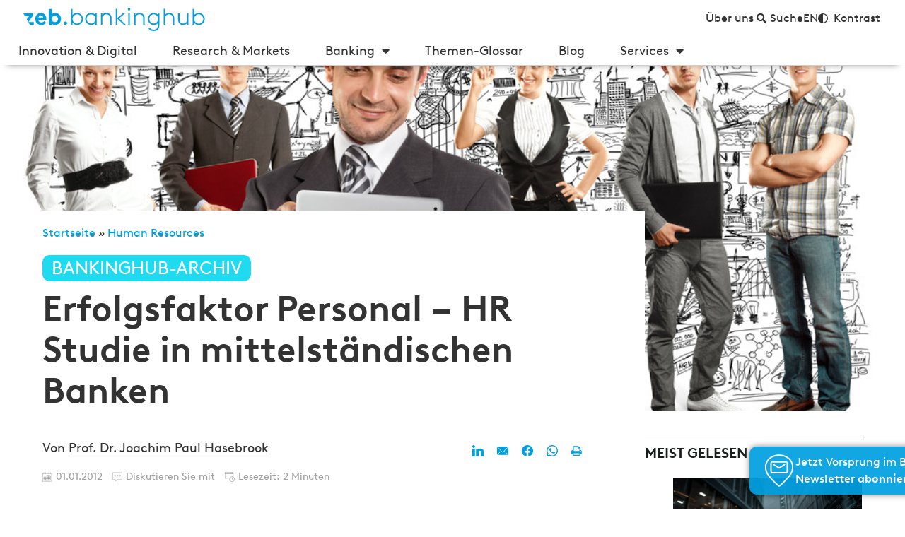

--- FILE ---
content_type: application/javascript
request_url: https://bankinghub.de/wp-content/cache/min/1/wp-content/plugins/watupro/lib/main.js?ver=1767879450
body_size: 6741
content:
var WatuPRO={};var WatuPROSettings=[];WatuPRO.forceSubmit=!1;WatuPRO.confirmOnSubmit=!1;WatuPRO.dontPromtUnanswered=!1;WatuPRO.dontPromtNotlastpage=!1;WatuPRO.dontScroll=!1;WatuPRO.dontScrollStart=!1;WatuPRO.inCategoryPages=!1;WatuPRO.jsTimeDiff=null;WatuPRO.changeQCat=function(item){if(item.value=="-1")jQuery("#newCat").show();else jQuery("#newCat").hide()}
WatuPRO.current_question=1;WatuPRO.total_questions=0;WatuPRO.mode="show";WatuPRO.fullTimeLimit=0;WatuPRO.checkAnswer=function(e,questionID){this.answered=!1;var questionID=questionID||WatuPRO.qArr[WatuPRO.current_question-1];this.answered=this.isAnswered(questionID);if(!this.answered&&e){if(jQuery.inArray(questionID,WatuPRO.requiredIDs)!=-1){alert(watupro_i18n.answering_required);return!1}
if(!this.dontPromtUnanswered&&!confirm(watupro_i18n.did_not_answer)){e.preventDefault();e.stopPropagation();return!1}}
return!0}
WatuPRO.isAnswered=function(questionID){var isAnswered=!1;if(questionID==0)return!0;var answerType=jQuery('#answerType'+questionID).val();if(answerType=='radio'&&jQuery('#dropdowQuestion-'+questionID).length)return!0;if(answerType=='slider')return!0;if(answerType=='sort')return!0;if(answerType=='matrix'||answerType=='nmatrix'){isAnswered=!0;jQuery('.answerof-'+questionID).each(function(){if(jQuery(this).val()=='')isAnswered=!1});if(isAnswered)return!0}
if(answerType=='textarea'){if(jQuery('.watupro-file-upload-required-'+questionID).length>0&&jQuery('.watupro-file-upload-required-'+questionID).first().val()=='')return!1;if(jQuery('#textarea_q_'+questionID).attr('class')=='wp-editor-area'){if(tinyMCE.get('textarea_q_'+questionID).getContent())return!0}else if(jQuery("#textarea_q_"+questionID).val()!="")return!0}
jQuery(".answerof-"+questionID).each(function(i){if(answerType=='radio'||answerType=='checkbox'){if(this.checked)isAnswered=!0}
if(answerType=='gaps'){if(this.value)isAnswered=!0}});return isAnswered}
WatuPRO.nextQuestion=function(e,dir,gotoQuestion){var dir=dir||'next';var gotoQuestion=gotoQuestion||0;if(dir=='next'){if(!WatuPRO.checkAnswer(e))return!1}else WatuPRO.checkAnswer(null);this.stopAudios();if(!WatuPRO.dontScroll&&dir!='goto'&&jQuery(document).scrollTop()>250){jQuery('html, body').animate({scrollTop:jQuery('#watupro_quiz').offset().top-100},100)}
if(!this.inCategoryPages)jQuery("#question-"+WatuPRO.current_question).hide();questionID=jQuery("#qID_"+WatuPRO.current_question).val();if(dir=='next')WatuPRO.current_question++;else if(dir=='goto')WatuPRO.current_question=gotoQuestion;else WatuPRO.current_question--;jQuery("#question-"+WatuPRO.current_question).show();this.hilitePage(WatuPRO.current_question,this.answered);if(WatuPRO.total_questions<=WatuPRO.current_question){jQuery("#next-question").hide();jQuery('#action-button').show();if(jQuery('#WTPReCaptcha').length)jQuery('#WTPReCaptcha').show();if(jQuery('#WatuPROTextCaptcha').length)jQuery('#WatuPROTextCaptcha').show()}else{jQuery("#next-question").show();if(jQuery('#WTPReCaptcha').length)jQuery('#WTPReCaptcha').hide();if(jQuery('#WatuPROTextCaptcha').length)jQuery('#WatuPROTextCaptcha').hide()}
if(WatuPRO.current_question>1&&!this.inCategoryPages)jQuery('#prev-question').show();else jQuery('#prev-question').hide();if(jQuery('#questionWrap-'+WatuPRO.current_question).is(':hidden')){jQuery('#liveResultBtn').hide()}else{if(jQuery('#liveResultBtn').length)jQuery('#liveResultBtn').show()}
if(!this.inCategoryPages)WatuPRO.progressBar(WatuPRO.current_question,WatuPRO.exam_id);jQuery.event.trigger({type:'watupro-custom',subtype:'show_question',question_id:questionID,qnum:WatuPRO.current_question});if(!WatuPRO.store_progress||!e)return!1;var data={"exam_id":WatuPRO.exam_id,"question_id":questionID,'action':'watupro_store_details','watupro_questions':jQuery('#quiz-'+WatuPRO.exam_id+' input[name=watupro_questions]').val(),"current_question":WatuPRO.current_question};data=WatuPRO.completeData(data);jQuery.post(WatuPRO.siteURL,data,function(msg){if(jQuery('#watuproEvaluateOnTheFly'+WatuPRO.exam_id).length&&WatuPROIntel)WatuPROIntel.runTimeLogic(msg)})}
WatuPRO.goto=function(e,j){this.nextQuestion(e,'goto',j);var questionID=jQuery("#qID_"+WatuPRO.current_question).val();var isAnswered=this.isAnswered(questionID);this.hilitePage(j,isAnswered);if(this.inCategoryPages){var curCatPage=jQuery('#question-'+WatuPRO.current_question).parent().attr('id');if(typeof curCatPage=='undefined')return!1;curCatPage=curCatPage.replace('catDiv','');this.curCatPage=parseInt(curCatPage)+1;var numPages=jQuery('.watupro_catpage').length;this.nextCategory(numPages,!1,!0,!0)}}
WatuPRO.ansGoto=function(e,j){jQuery('ul.watupro-answers-paginator li.active').removeClass('active');jQuery('#WatuPROAnswerPagination'+j).addClass('active');jQuery('div.watupro-paginated-answer').hide();jQuery('#watuPROPaginatedAnswer-'+j).show();if(jQuery("#watuproPaginatedAnswersStart").position()){if(jQuery("#watuproPaginatedAnswersStart").position().top<jQuery(window).scrollTop()){jQuery('html,body').animate({scrollTop:jQuery("#watuproPaginatedAnswersStart").position().top},500)}else if(jQuery("#watuproPaginatedAnswersStart").position().top+jQuery("#watuproPaginatedAnswersStart").height()>jQuery(window).scrollTop()+(window.innerHeight||document.documentElement.clientHeight)){jQuery('html,body').animate({scrollTop:jQuery("#watuproPaginatedAnswersStart").position().top-(window.innerHeight||document.documentElement.clientHeight)+jQuery("#watuproPaginatedAnswersStart").height()+15},500)}}}
WatuPRO.scrollTo=function(id,j){var questionID=jQuery("#qID_"+WatuPRO.current_question).val();var isAnswered=this.isAnswered(questionID);this.hilitePage(j,isAnswered);jQuery('html, body').animate({scrollTop:jQuery("#"+id).offset().top-150},1000)}
WatuPRO.hilitePage=function(j,isAnswered){if(jQuery('ul.watupro-question-paginator').length>0){if(isAnswered){jQuery('ul.watupro-question-paginator li.active').removeClass('unanswered');jQuery('ul.watupro-question-paginator li.active').addClass('answered')}else{jQuery('ul.watupro-question-paginator li.active').addClass('unanswered');jQuery('ul.watupro-question-paginator li.active').removeClass('answered')}
jQuery('ul.watupro-question-paginator li.active').removeClass('active');jQuery('#WatuPROPagination'+j).addClass('active')}
if(jQuery('#watuPROCatPaginator'+this.exam_id).length>0&&jQuery('#questionCatTabInfo'+j).length>0){pageTabClassNum=jQuery('#questionCatTabInfo'+j).html();jQuery('#watuPROCatPaginator'+this.exam_id+' li').removeClass('active');jQuery('.WatuPROCatPaginationCatID'+pageTabClassNum).addClass('active')}}
WatuPRO.hilitePaginator=function(numQuestions){for(i=1;i<=numQuestions;i++){var questionID=jQuery("#qID_"+i).val();var isAnswered=this.isAnswered(questionID);this.hilitePage(i+1,isAnswered)}}
WatuPRO.submitResult=function(e){var okToSubmit=!0;this.curCatPage=this.curCatPage||1;if(this.examMode==0&&this.total_questions>this.current_question)okToSubmit=!1;if(this.examMode==2&&this.curCatPage<this.numCats)okToSubmit=!1;if(!WatuPRO.forceSubmit){try{if(!watuproCheckPendingReview())return!1}catch(err){};var numMarked=jQuery('#quiz-'+WatuPRO.exam_id+' .watupro-mark-review.marked').length;if(numMarked>0){WatuPRO.forceSubmit=!0}}
if(!WatuPRO.forceSubmit&&!okToSubmit&&(!WatuPRO.dontPromtNotlastpage&&!confirm(watupro_i18n.not_last_page)))return!1;if(!WatuPRO.forceSubmit&&okToSubmit&&WatuPRO.confirmOnSubmit){if(!confirm(watupro_i18n.confirm_submit))return!1}
if(!WatuPRO.forceSubmit){for(i=0;i<WatuPRO.requiredIDs.length;i++){if(!this.isAnswered(WatuPRO.requiredIDs[i])){alert(watupro_i18n.missed_required_question);return!1}}}
if(!WatuPRO.forceSubmit&&(e&&e.no_ajax&&e.no_ajax.value==1)&&jQuery('.watupro-file-upload').length>0){var sizeErrors=[];var extErrors=[];var maxUpload=WatuPRO.maxUpload*1024;var allowedTypes=WatuPRO.uploadExts.split(',');jQuery('.watupro-file-upload').each(function(i,fld){if(typeof fld.files[0]==='undefined')return!0;var fldID=fld.id;var parts=fldID.split('-');var qNum=parts[1];if(fld.files[0].size>maxUpload)sizeErrors.push(qNum);var parts=fld.files[0].name.split('.');var ext=parts.pop();ext=ext.toLowerCase();if(jQuery.inArray(ext,allowedTypes)==-1)extErrors.push(qNum)});if(sizeErrors.length>0){var qNumbers=sizeErrors.join(', ');var alertMsg=watupro_i18n.size_errors.replace('%s',qNumbers);alertMsg=alertMsg.replace('%d',WatuPRO.maxUpload);alert(alertMsg);return!1}
if(extErrors.length>0){var qNumbers=extErrors.join(', ');var alertMsg=watupro_i18n.extension_errors.replace('%s',qNumbers);alert(alertMsg);return!1}}
if(jQuery('#WTPReCaptcha').length&&!jQuery('#WTPReCaptcha').is(':visible')){alert(watupro_i18n.complete_captcha);jQuery('#WTPReCaptcha').show();return!1}
if(jQuery('#WatuPROTextCaptcha').length&&!jQuery('#WatuPROTextCaptcha').is(':visible')){alert(watupro_i18n.complete_text_captcha);jQuery('#WatuPROTextCaptcha').show();return!1}
if(!this.validateEmailName())return!1;if(jQuery('#timerDiv').length>0){jQuery('#timerDiv').hide();clearTimeout(WatuPRO.timerID)}
jQuery('#quiz-'+WatuPRO.exam_id).hide();jQuery('#submittingExam'+WatuPRO.exam_id).show();jQuery('html, body').animate({scrollTop:jQuery('#watupro_quiz').offset().top-50},1000);jQuery("#action-button").val(watupro_i18n.please_wait);jQuery("#action-button").attr("disabled",!0);var data={"action":'watupro_submit',"quiz_id":this.exam_id,'question_id[]':this.qArr,"watupro_questions":jQuery('#quiz-'+this.exam_id+' input[name=watupro_questions]').val(),"post_id":this.post_id};data=this.completeData(data);data.start_time=jQuery('#startTime').val();if(e&&e.no_ajax&&e.no_ajax.value==1)return!0;if(jQuery('#WTPReCaptcha').length>0){jQuery('#quiz-'+WatuPRO.exam_id).show();data.recaptcha_challenge_field=jQuery('#quiz-'+WatuPRO.exam_id+' input[name=recaptcha_challenge_field]').val();data.recaptcha_response_field=jQuery('#quiz-'+WatuPRO.exam_id+' input[name=recaptcha_response_field]').val();data['g-recaptcha-response']=document.querySelector('.g-recaptcha-response').value}
if(jQuery('#WatuPROTextCaptcha').length>0){jQuery('#quiz-'+WatuPRO.exam_id).show();data.watupro_text_captcha_answer=jQuery('#quiz-'+WatuPRO.exam_id+' input[name=watupro_text_captcha_answer]').val();data.watupro_text_captcha_question=jQuery('#quiz-'+WatuPRO.exam_id+' input[name=watupro_text_captcha_question]').val()}
if(jQuery('#watuPROAppID'+WatuPRO.exam_id).length>0){jQuery('#quiz-'+WatuPRO.exam_id).show()}
data.in_ajax=1;if(!e||!e.no_ajax||e.no_ajax.value!=1){try{jQuery.ajax({"type":'POST',"url":this.siteURL,"data":data,"success":WatuPRO.success,"error":WatuPRO.errHandle,"cache":!1,dataType:"text"})}catch(err){alert(err)}}}
WatuPRO.completeData=function(data){for(x=0;x<WatuPRO.qArr.length;x++){var questionID=WatuPRO.qArr[x];var ansgroup='.answerof-'+WatuPRO.qArr[x];var fieldName='answer-'+WatuPRO.qArr[x];var ansvalues=Array();var i=0;var answerType=jQuery('#answerType'+questionID).val();if(answerType=='textarea'){if(jQuery('#textarea_q_'+WatuPRO.qArr[x]).attr('class')=='wp-editor-area'){ansvalues[0]=tinyMCE.get('textarea_q_'+WatuPRO.qArr[x]).getContent()}else ansvalues[0]=jQuery('#textarea_q_'+WatuPRO.qArr[x]).val()}else{jQuery(ansgroup).each(function(){if(jQuery(this).is(':checked')||jQuery(this).is(':selected')||answerType=='gaps'||answerType=='sort'||answerType=='matrix'||answerType=='nmatrix'||answerType=='slider'){ansvalues[i]=this.value;i++}
if(jQuery(this).is(':checked')||jQuery(this).is(':selected')){var parts=this.id.split('-');var choiceID=parts[2];data['freetext_'+choiceID]=jQuery('#watuPROFreeText'+choiceID).val()}})}
data[fieldName+'[]']=ansvalues;if(jQuery('#watuproUserFeedback'+questionID).length){var feedback=jQuery('#watuproUserFeedback'+questionID).val();data['feedback-'+questionID]=feedback}
var hints='';if(jQuery('#questionHints'+questionID).length)hints=jQuery('#questionHints'+questionID).html();data['question_'+questionID+'_hints']=hints;if(jQuery('#watuPRORatingWidget'+questionID).length){data['question_rating_'+questionID]=jQuery('#watuPRORatingWidget'+questionID+'-val').val()}}
if(jQuery('#watuproTakerEmail'+WatuPRO.exam_id).length)data.taker_email=jQuery('#watuproTakerEmail'+WatuPRO.exam_id).val();if(jQuery('#watuproTakerName'+WatuPRO.exam_id).length)data.taker_name=jQuery('#watuproTakerName'+WatuPRO.exam_id).val();if(jQuery('#watuproTakerPhone'+WatuPRO.exam_id).length)data.taker_phone=jQuery('#watuproTakerPhone'+WatuPRO.exam_id).val();if(jQuery('#watuproTakerCompany'+WatuPRO.exam_id).length)data.taker_company=jQuery('#watuproTakerCompany'+WatuPRO.exam_id).val();if(jQuery('#watuproTakerField1'+WatuPRO.exam_id).length)data.taker_field1=jQuery('#watuproTakerField1'+WatuPRO.exam_id).val();if(jQuery('#watuproTakerField2'+WatuPRO.exam_id).length)data.taker_field2=jQuery('#watuproTakerField2'+WatuPRO.exam_id).val();data.h_app_id='_'+jQuery('#watuPROAppSourceID'+WatuPRO.exam_id).val();if(WatuPRO.premature_end==1)data.premature_end=1;data.wtpuc_ok=WatuPRO.userChoice;if(WatuPRO.autoSubmitted)data.auto_submitted=1;if(jQuery('#watuproEvaluateOnTheFly'+WatuPRO.exam_id).length)data.evaluate_on_the_fly=1;return data}
WatuPRO.success=function(r){if(r.indexOf('WATUPRO_CAPTCHA:::')>-1){parts=r.split(":::");alert(parts[1]);jQuery("#action-button").val(watupro_i18n.try_again);jQuery("#action-button").removeAttr("disabled");return!1}
jQuery("#action-button").removeAttr("disabled");if(r.indexOf('WATUPRO_REDIRECT:::')>-1){parts=r.split(":::");window.location=parts[1];return!0}
jQuery('#watupro_quiz').html(r);jQuery('#watupro-modal').dialog();if(typeof MathJax!='undefined')MathJax.Hub.Queue(["Typeset",MathJax.Hub,"watupro_quiz"]);jQuery('.wtpsd-category-tabs').hide()}
WatuPRO.errHandle=function(xhr,msg){var statusErrorMap={'400':"Server understood the request, but request content was invalid.",'401':"Unauthorized access.",'403':"Forbidden resource can't be accessed.",'500':"Internal server error.",'503':"Service unavailable.",'parsererror':'Requested JSON parse failed.','timeout':'Request timed out.','abort':'Ajax request aborted.',};if(xhr.status){msg+="("+statusErrorMap[xhr.status]+")"}
jQuery('#watupro_quiz').html('Error Occurred:'+msg+" "+xhr.statusText);jQuery("#action-button").val(watupro_i18n.try_again);jQuery("#action-button").removeAttr("disabled")}
WatuPRO.initWatu=function(){WatuPRO.total_questions=jQuery(".watu-question").length;if(!WatuPRO.pagePreLoaded){jQuery("#question-1").show();this.hilitePage(this.current_question,!1)}else{WatuPRO.goto(null,WatuPRO.current_question)}
if(WatuPRO.total_questions==1){jQuery("#next-question").hide();jQuery("#prev-question").hide();jQuery("#show-answer").hide()}else{}
jQuery('.watupro-paginator-wrap').show();var quizID=WatuPRO.exam_id;if(jQuery('#watuPROAppID'+quizID).length>0){WatuPRO.hAppID='_'+jQuery('#watuPROAppSourceID'+quizID).val();jQuery('#watuPROAppID'+quizID).val(WatuPRO.hAppID)}
if(typeof(WatuPROSettings[quizID])=='undefined')return!0;if(WatuPROSettings[quizID].singleChoiceAction=='show'||WatuPROSettings[quizID].singleChoiceAction=='next'){jQuery('#quiz-'+quizID+' input[type=radio].answer').click(function(e){var classes=jQuery(this).attr('class');var parts=classes.split(' ');for(i=0;i<parts.length;i++){if(parts[i].indexOf('answerof-')>-1){var sparts=parts[i].split('-');var questionID=sparts[1];var par=jQuery(this).closest('div[class^="watu-question"]');var wrapID=jQuery(par).attr("id");var qparts=wrapID.split('-');var curQues=qparts[1];if(WatuPROSettings[quizID].singleChoiceAction=='show')return WatuPRO.liveResult(questionID,curQues);if(WatuPROSettings[quizID].singleChoiceAction=='next'&&!WatuPRO.inCategoryPages){if(curQues>=WatuPRO.qArr.length)return!0;WatuPRO.current_question=curQues;WatuPRO.nextQuestion(e);return!0}}}})}}
WatuPRO.takingDetails=function(id){var w=window.innerWidth*.85;var h=window.innerHeight*.85;w=parseInt(w);h=parseInt(h);tb_show(watupro_i18n.taking_details,watupro_i18n.ajax_url+"?action=watupro_taking_details&width="+w+"&height="+h+"&id="+id,watupro_i18n.ajax_url)}
WatuPRO.nextCategory=function(numCats,dir,noHiliteQuestion,dontCheckRequired){this.curCatPage=this.curCatPage||1;noHiliteQuestion=noHiliteQuestion||0;dontCheckRequired=dontCheckRequired||0;if(!WatuPRO.forceSubmit&&!dontCheckRequired&&dir){for(i=0;i<WatuPRO.requiredIDs.length;i++){if(!jQuery('#catDiv'+this.curCatPage+' #watupro-required-question-'+WatuPRO.requiredIDs[i]).length)continue;if(!this.isAnswered(WatuPRO.requiredIDs[i])){alert(watupro_i18n.missed_required_question);return!1}}}
this.stopAudios();if(dir)this.curCatPage++;else this.curCatPage--;jQuery('.watupro_catpage').hide();jQuery('#catDiv'+this.curCatPage).show();if(this.curCatPage>=numCats){jQuery('#watuproNextCatButton').hide();jQuery('#action-button').show();if(jQuery('#WTPReCaptcha').length)jQuery('#WTPReCaptcha').show();if(jQuery('#WatuPROTextCaptcha').length)jQuery('#WatuPROTextCaptcha').show()}else{jQuery('#watuproNextCatButton').show();if(jQuery('#WTPReCaptcha').length)jQuery('#WTPReCaptcha').hide();if(jQuery('#WatuPROTextCaptcha').length)jQuery('#WatuPROTextCaptcha').hide()}
if(this.curCatPage<=1)jQuery('#watuproPrevCatButton').hide();else jQuery('#watuproPrevCatButton').show();if(!WatuPRO.dontScroll){jQuery('html, body').animate({scrollTop:jQuery('#watupro_quiz').offset().top-50},1000)}
WatuPRO.progressBar(this.curCatPage,WatuPRO.exam_id);if(jQuery('ul.watupro-paginator').length&&!noHiliteQuestion){var curQuestionDiv=jQuery("#catDiv"+this.curCatPage+" div.watu-question:first").attr('id');var parts=curQuestionDiv.split('-');var qNum=parts[1];jQuery('ul.watupro-paginator li.active').removeClass('active');jQuery('#WatuPROPagination'+qNum).addClass('active')}
if(this.store_progress)this.saveResult(!1)}
WatuPRO.liveResult=function(questionID,curQues){questionID=questionID||null;curQues=curQues||null;if(!questionID)questionID=jQuery("#qID_"+WatuPRO.current_question).val();if(!curQues)curQues=WatuPRO.current_question;if(!WatuPRO.isAnswered(questionID)&&typeof WatuPRO.LiveResultNoAnswer=='undefined'){alert(watupro_i18n.please_answer);return!1}
jQuery('#questionWrap-'+curQues).hide();jQuery('#liveResult-'+curQues).show();if(curQues)jQuery('.liveResultBtn'+curQues).hide();else jQuery('#liveResultBtn').hide();var numHints=jQuery('#questionHints'+questionID+' .watupro-hint').length;var data={"action":'watupro_liveresult',"quiz_id":WatuPRO.exam_id,'question_id':questionID,'num_hints_used':numHints,'question_num':curQues,"watupro_questions":jQuery('#quiz-'+WatuPRO.exam_id+' input[name=watupro_questions]').val()};data=WatuPRO.completeData(data);jQuery.post(WatuPRO.siteURL,data,function(msg){jQuery('#liveResult-'+curQues).html(msg);if(jQuery('#liveResBtn-'+questionID).length>0)jQuery('#liveResBtn-'+questionID).hide();if(typeof MathJax!='undefined')MathJax.Hub.Queue(["Typeset",MathJax.Hub,"liveResult-"+curQues]);try{watuproUnmarkReview(questionID)}catch(err){}})}
WatuPRO.maxSelections=function(id,num,chk){var cnt=jQuery(".answerof-"+id+":checked").length;if(cnt>num){chk.checked=!1;return!1}
return!0}
WatuPRO.saveResult=function(e){data={'action':'watupro_store_all','question_ids':this.qArr,"exam_id":this.exam_id,'watupro_questions':jQuery('#quiz-'+this.exam_id+' input[name=watupro_questions]').val(),'current_question':this.current_question};data=this.completeData(data);jQuery.post(WatuPRO.siteURL,data,function(msg){if(e)alert(watupro_i18n.selections_saved)})}
WatuPRO.getHints=function(qid){var numHints=jQuery('#questionHints'+qid+' .watupro-hint').length;var numHintsTotal=jQuery('div.watupro-hint').length;data={'action':'watupro_get_hints','qid':qid,"exam_id":this.exam_id,"num_hints":numHints,"num_hints_total":numHintsTotal};jQuery.post(WatuPRO.siteURL,data,function(msg){parts=msg.split("|WATUPRO|");if(parts[0]=='ERROR')alert(parts[1]);else jQuery('#questionHints'+qid).append(parts[1]);if(parts[2]&&parts[2]=='nomorehints')jQuery('#questionHintLink'+qid).hide();WatuPRO.saveResult(!1)})}
WatuPRO.startButton=function(){if(!WatuPRO.validateEmailName(!0))return!1;if(jQuery('#watuproContactDetails-'+WatuPRO.exam_id+'-start').length&&jQuery('#quiz-'+WatuPRO.exam_id+' input[name=no_ajax]').length&&jQuery('#quiz-'+WatuPRO.exam_id+' input[name=no_ajax]').val()==1){jQuery('#watuproContactDetails-'+WatuPRO.exam_id+'-start input').each(function(i,fld){fld.type='hidden';jQuery('#quiz-'+WatuPRO.exam_id).append(fld)});jQuery('#watuproContactDetails-'+WatuPRO.exam_id+'-start select').each(function(i,fld){fld.type='hidden';jQuery('#quiz-'+WatuPRO.exam_id).append(fld)})}
if(jQuery('#watuproContactDetails-'+WatuPRO.exam_id+'-start').length&&WatuPRO.takingsByEmail){data={'action':'watupro_ajax',"exam_id":this.exam_id,'do':'takings_by_email',"email":jQuery('#watuproTakerEmail'+this.exam_id).val(),'allowed_attempts':WatuPRO.takingsByEmail};jQuery.post(WatuPRO.siteURL,data,function(msg){parts=msg.split("|WATUPRO|");if(parts[0]=='ERROR'){alert(parts[1]);jQuery('#quiz-'+WatuPRO.exam_id).hide();jQuery('#description-quiz-'+WatuPRO.exam_id).show();return!1}})}
jQuery('#quiz-'+this.exam_id).show();jQuery('#description-quiz-'+this.exam_id).hide();if(!WatuPRO.dontScrollStart&&jQuery(document).scrollTop()>250){jQuery('html, body').animate({scrollTop:jQuery('#watupro_quiz').offset().top-100},500)}
if(typeof WatuPROTrackStart!='undefined'&&WatuPROTrackStart!=null){WTPTracker.track(WatuPROTrackStart.category,WatuPROTrackStart.action,WatuPROTrackStart.label,WatuPROTrackStart.value)}}
WatuPRO.validateEmailName=function(skipAutoGenerated){if(WatuPRO.forceSubmit)return!0;if(jQuery('#watuproContactDetails-'+WatuPRO.exam_id+'-end').length){if(skipAutoGenerated)return!0;if(jQuery('#watuproContactDetails-'+WatuPRO.exam_id+'-end').is(':hidden')){if(this.examMode==0)this.current_question=this.total_questions;if(this.examMode==2)this.curCatPage=this.numCats;jQuery('#quiz-'+WatuPRO.exam_id+' .watupro-paginator-wrap').hide();jQuery('#quiz-'+WatuPRO.exam_id+' div.watu-question').hide();jQuery('#quiz-'+WatuPRO.exam_id+' input[type=button]').not('#action-button').hide();jQuery('#quiz-'+WatuPRO.exam_id+' div.watupro_catpage h3').hide();jQuery('#prev-question').hide();jQuery('#watuproPrevCatButton').hide();jQuery('.watu-question').hide();jQuery('#watuproContactDetails-'+WatuPRO.exam_id+'-end').show('slow');jQuery('html,body').animate({scrollTop:jQuery('#watuproContactDetails-'+WatuPRO.exam_id+'-end').offset().top-50},'slow');return!1}}
var skipAutoGenerated=skipAutoGenerated|!1;if(jQuery('#watuproTakerEmail'+WatuPRO.exam_id).length){var emailVal=jQuery('#watuproTakerEmail'+WatuPRO.exam_id).val();if((emailVal==''||emailVal.indexOf('@')<0||emailVal.indexOf('.')<1)&&!this.emailIsNotRequired&&!jQuery('#watuproTakerEmail'+WatuPRO.exam_id).hasClass('optional')&&(!skipAutoGenerated||!jQuery('#watuproTakerEmail'+WatuPRO.exam_id).hasClass('watupro-autogenerated'))){alert(watupro_i18n.email_required);jQuery('#watuproTakerEmail'+WatuPRO.exam_id).focus();return!1}}
if(jQuery('#watuproTakerName'+WatuPRO.exam_id).length){var nameVal=jQuery('#watuproTakerName'+WatuPRO.exam_id).val();if(nameVal==''&&!jQuery('#watuproTakerName'+WatuPRO.exam_id).hasClass('optional')){alert(watupro_i18n.name_required);jQuery('#watuproTakerName'+WatuPRO.exam_id).focus();return!1}}
var canSubmit=!0;jQuery('div.watupro-ask-for-contact-quiz-'+WatuPRO.exam_id+' input.watupro-contact-required').each(function(i,obj){if(obj.type=='checkbox'){}
if((obj.type=='text'&&obj.value=='')||(obj.type=='checkbox'&&!obj.checked)){alert(watupro_i18n.field_required);obj.focus();canSubmit=!1;return!1}});if(!canSubmit)return!1;return!0}
WatuPRO.stopAudios=function(){var audios=jQuery(".watu-question audio");if(audios){var i;for(i=0;i<audios.length;i++){audios[i].pause()}}}
WatuPRO.progressBar=function(pageNum,examID){if(jQuery('#watupro-progress-bar-'+examID).length==0)return!0;var barWidth=Math.round(100*pageNum/jQuery('#watupro-progress-bar-pages-'+examID).val());jQuery('#watupro-progress-bar-'+examID).animate({width:barWidth+'%'},500);if(jQuery('#watupro-progress-bar-percent-'+examID).length){jQuery('#watupro-progress-bar-percent-'+examID).html(barWidth+'%')}}
WatuPRO.unselect=function(btn,questionID){jQuery('.answerof-'+questionID).removeAttr('checked');jQuery(btn).hide()}
WatuPRO.showHideUnselect=function(chk,questionID){if(chk.checked)jQuery('#watuPROUnselect-'+questionID).show();else{var anyChecked=!1;jQuery('.answerof-'+questionID).each(function(i,chk){if(chk.checked)anyChecked=!0});if(anyChecked)jQuery('#watuPROUnselect-'+questionID).show();else jQuery('#watuPROUnselect-'+questionID).hide()}}
function watuPRODetailsTableShow(what){if(what=='all'){jQuery('.watupro-answer-row').show();return!0}
jQuery('.watupro-answer-row').hide();jQuery('.watupro-answer-row-'+what).show()}
WatuPRO.FBShare=function(url,title,desc,picture){var quote='';quote=decodeURI(title)+"\n"+decodeURIComponent(desc);FB.ui({method:'share',href:url,quote:quote,},function(response){})}
WatuPRO.InitializeTimer=function(timeLimit,examID,showQuestions){if(showQuestions&&!WatuPRO.validateEmailName(!0))return!1;if(typeof WatuPROTrackStart!='undefined'&&WatuPROTrackStart!=null){WTPTracker.track(WatuPROTrackStart.category,WatuPROTrackStart.action,WatuPROTrackStart.label,WatuPROTrackStart.value)}
if(showQuestions){jQuery('#watuproTimerForm'+examID+' input[name=watupro_start_timer]').val(1);if(jQuery('#watuproTakerEmail'+WatuPRO.exam_id).length)jQuery('#watuproTimerForm'+examID+' input[name=watupro_taker_email]').val(jQuery('#watuproTakerEmail'+WatuPRO.exam_id).val());if(jQuery('#watuproTakerName'+WatuPRO.exam_id).length)jQuery('#watuproTimerForm'+examID+' input[name=watupro_taker_name]').val(jQuery('#watuproTakerName'+WatuPRO.exam_id).val());if(jQuery('#watuproTakerPhone'+WatuPRO.exam_id).length)jQuery('#watuproTimerForm'+examID+' input[name=watupro_taker_phone]').val(jQuery('#watuproTakerPhone'+WatuPRO.exam_id).val());if(jQuery('#watuproTakerCompany'+WatuPRO.exam_id).length)jQuery('#watuproTimerForm'+examID+' input[name=watupro_taker_company]').val(jQuery('#watuproTakerCompany'+WatuPRO.exam_id).val());if(jQuery('#watuproTakerField1'+WatuPRO.exam_id).length)jQuery('#watuproTimerForm'+examID+' input[name=watupro_taker_field1]').val(jQuery('#watuproTakerField1'+WatuPRO.exam_id).val());if(jQuery('#watuproTakerField2'+WatuPRO.exam_id).length)jQuery('#watuproTimerForm'+examID+' input[name=watupro_taker_field2]').val(jQuery('#watuproTakerField2'+WatuPRO.exam_id).val());if(jQuery('#watuproTakerCheckbox'+WatuPRO.exam_id).length)jQuery('#watuproTimerForm'+examID+' input[name=watupro_taker_checkbox]').val(jQuery('#watuproTakerCheckbox'+WatuPRO.exam_id).val());document.getElementById('watuproTimerForm'+examID).submit();return!1}
WatuPRO.startedTime=jQuery('#startTimeStamp').val();if(timeLimit>0){data={exam_id:WatuPRO.exam_id,'action':'watupro_initialize_timer'};jQuery.post(WatuPRO.siteURL,data,function(msg){parts=msg.split("<!--WATUPRO_TIME-->");jQuery('#startTime').val(parts[1]);WatuPRO.startedTime=parts[1];WatuPRO.currentTime=parts[2]})}
WatuPRO.secs=timeLimit;WatuPRO.StopTheClock();WatuPRO.StartTheTimer();WatuPRO.saveResult(!1);jQuery('html, body').animate({scrollTop:jQuery("#timerDiv").offset().top-100},500)}
WatuPRO.StopTheClock=function(){if(WatuPRO.timerRunning);clearTimeout(WatuPRO.timerID);WatuPRO.timerRunning=!1}
WatuPRO.pad=function(str,max){str=str.toString();return str.length<max?this.pad("0"+str,max):str}
WatuPRO.StartTheTimer=function(){if(WatuPRO.secs<=0){WatuPRO.StopTheClock();document.getElementById('timerDiv').innerHTML="<h2 style='color:red';>"+watupro_i18n.time_over+"</h2>";WatuPRO.forceSubmit=!0;WatuPRO.autoSubmitted=!0;WatuPRO.submitResult()}else{if(WatuPRO.secs<60)secsText=WatuPRO.secs+" "+watupro_i18n.seconds;else{var secondsLeft=Math.round(WatuPRO.secs%60);if(watupro_i18n.seconds=='')secondsLeft=WatuPRO.pad(secondsLeft,2);var mins=Math.round((WatuPRO.secs-secondsLeft)/60);if(mins<60){secsText=mins+watupro_i18n.minutes_and+secondsLeft+watupro_i18n.seconds}else{var minsLeft=mins%60;var hours=(mins-minsLeft)/60;if(watupro_i18n.minutes_and==':')minsLeft=WatuPRO.pad(minsLeft,2);secsText=hours+watupro_i18n.hours+minsLeft+watupro_i18n.minutes_and+secondsLeft+watupro_i18n.seconds}}
document.getElementById('timerDiv').innerHTML=watupro_i18n.time_left+" "+secsText;if(WatuPRO.TimerTurnsRed&&WatuPRO.secs<=WatuPRO.TimerTurnsRed)document.getElementById('timerDiv').style.color='red';if(WatuPRO.jsTimeDiff==null){WatuPRO.jsTimeDiff=Date.now()-WatuPRO.currentTime*1000}
var adjustedNow=Date.now()-WatuPRO.jsTimeDiff;var secsPassed=adjustedNow-WatuPRO.startedTime*1000;secsPassed=Math.floor(secsPassed/1000);WatuPRO.secs=WatuPRO.fullTimeLimit-secsPassed;WatuPRO.timerRunning=!0;WatuPRO.timerID=self.setTimeout("WatuPRO.StartTheTimer()",500)}}
jQuery(window).on("load",function(){WatuPRO.initWatu()})